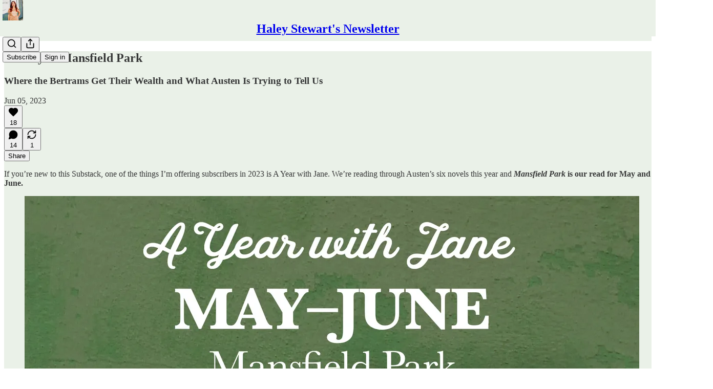

--- FILE ---
content_type: application/javascript; charset=UTF-8
request_url: https://haleystewart.substack.com/cdn-cgi/challenge-platform/scripts/jsd/main.js
body_size: 4468
content:
window._cf_chl_opt={uTFG0:'g'};~function(H2,m,v,W,b,M,d,Y){H2=C,function(z,B,Hj,H1,Z,V){for(Hj={z:351,B:356,Z:301,V:384,I:397,R:309,U:354,N:376,D:318,P:330},H1=C,Z=z();!![];)try{if(V=-parseInt(H1(Hj.z))/1+parseInt(H1(Hj.B))/2+-parseInt(H1(Hj.Z))/3+-parseInt(H1(Hj.V))/4*(-parseInt(H1(Hj.I))/5)+parseInt(H1(Hj.R))/6+parseInt(H1(Hj.U))/7*(parseInt(H1(Hj.N))/8)+parseInt(H1(Hj.D))/9*(-parseInt(H1(Hj.P))/10),V===B)break;else Z.push(Z.shift())}catch(I){Z.push(Z.shift())}}(H,783578),m=this||self,v=m[H2(402)],W=function(HR,HI,HV,Hn,H3,B,Z,V){return HR={z:375,B:325},HI={z:377,B:361,Z:377,V:377,I:338,R:374,U:374,N:377},HV={z:394},Hn={z:394,B:374,Z:371,V:298,I:294,R:298,U:294,N:371,D:298,P:357,Q:361,k:357,c:361,f:361,F:357,J:377,y:361,s:377,g:294,K:361,h:361,x:377,T:361,X:338},H3=H2,B=String[H3(HR.z)],Z={'h':function(I,Ho){return Ho={z:379,B:374},null==I?'':Z.g(I,6,function(R,H4){return H4=C,H4(Ho.z)[H4(Ho.B)](R)})},'g':function(I,R,U,H5,N,D,P,Q,F,J,y,s,K,x,T,X,G,H0){if(H5=H3,I==null)return'';for(D={},P={},Q='',F=2,J=3,y=2,s=[],K=0,x=0,T=0;T<I[H5(Hn.z)];T+=1)if(X=I[H5(Hn.B)](T),Object[H5(Hn.Z)][H5(Hn.V)][H5(Hn.I)](D,X)||(D[X]=J++,P[X]=!0),G=Q+X,Object[H5(Hn.Z)][H5(Hn.R)][H5(Hn.U)](D,G))Q=G;else{if(Object[H5(Hn.N)][H5(Hn.D)][H5(Hn.U)](P,Q)){if(256>Q[H5(Hn.P)](0)){for(N=0;N<y;K<<=1,x==R-1?(x=0,s[H5(Hn.Q)](U(K)),K=0):x++,N++);for(H0=Q[H5(Hn.k)](0),N=0;8>N;K=1&H0|K<<1,x==R-1?(x=0,s[H5(Hn.c)](U(K)),K=0):x++,H0>>=1,N++);}else{for(H0=1,N=0;N<y;K=H0|K<<1,R-1==x?(x=0,s[H5(Hn.f)](U(K)),K=0):x++,H0=0,N++);for(H0=Q[H5(Hn.F)](0),N=0;16>N;K=K<<1|H0&1.43,x==R-1?(x=0,s[H5(Hn.f)](U(K)),K=0):x++,H0>>=1,N++);}F--,0==F&&(F=Math[H5(Hn.J)](2,y),y++),delete P[Q]}else for(H0=D[Q],N=0;N<y;K=K<<1|H0&1.71,x==R-1?(x=0,s[H5(Hn.y)](U(K)),K=0):x++,H0>>=1,N++);Q=(F--,F==0&&(F=Math[H5(Hn.s)](2,y),y++),D[G]=J++,String(X))}if(''!==Q){if(Object[H5(Hn.Z)][H5(Hn.V)][H5(Hn.g)](P,Q)){if(256>Q[H5(Hn.F)](0)){for(N=0;N<y;K<<=1,R-1==x?(x=0,s[H5(Hn.c)](U(K)),K=0):x++,N++);for(H0=Q[H5(Hn.F)](0),N=0;8>N;K=K<<1|1&H0,R-1==x?(x=0,s[H5(Hn.K)](U(K)),K=0):x++,H0>>=1,N++);}else{for(H0=1,N=0;N<y;K=K<<1|H0,x==R-1?(x=0,s[H5(Hn.h)](U(K)),K=0):x++,H0=0,N++);for(H0=Q[H5(Hn.F)](0),N=0;16>N;K=K<<1.19|H0&1.54,x==R-1?(x=0,s[H5(Hn.Q)](U(K)),K=0):x++,H0>>=1,N++);}F--,F==0&&(F=Math[H5(Hn.x)](2,y),y++),delete P[Q]}else for(H0=D[Q],N=0;N<y;K=K<<1|H0&1,R-1==x?(x=0,s[H5(Hn.T)](U(K)),K=0):x++,H0>>=1,N++);F--,0==F&&y++}for(H0=2,N=0;N<y;K=1.62&H0|K<<1.14,x==R-1?(x=0,s[H5(Hn.K)](U(K)),K=0):x++,H0>>=1,N++);for(;;)if(K<<=1,R-1==x){s[H5(Hn.T)](U(K));break}else x++;return s[H5(Hn.X)]('')},'j':function(I,HO,H6){return HO={z:357},H6=H3,I==null?'':''==I?null:Z.i(I[H6(HV.z)],32768,function(R,H7){return H7=H6,I[H7(HO.z)](R)})},'i':function(I,R,U,H8,N,D,P,Q,F,J,y,s,K,x,T,X,H0,G){for(H8=H3,N=[],D=4,P=4,Q=3,F=[],s=U(0),K=R,x=1,J=0;3>J;N[J]=J,J+=1);for(T=0,X=Math[H8(HI.z)](2,2),y=1;X!=y;G=K&s,K>>=1,K==0&&(K=R,s=U(x++)),T|=y*(0<G?1:0),y<<=1);switch(T){case 0:for(T=0,X=Math[H8(HI.z)](2,8),y=1;y!=X;G=s&K,K>>=1,K==0&&(K=R,s=U(x++)),T|=y*(0<G?1:0),y<<=1);H0=B(T);break;case 1:for(T=0,X=Math[H8(HI.z)](2,16),y=1;X!=y;G=K&s,K>>=1,0==K&&(K=R,s=U(x++)),T|=y*(0<G?1:0),y<<=1);H0=B(T);break;case 2:return''}for(J=N[3]=H0,F[H8(HI.B)](H0);;){if(x>I)return'';for(T=0,X=Math[H8(HI.Z)](2,Q),y=1;y!=X;G=s&K,K>>=1,K==0&&(K=R,s=U(x++)),T|=y*(0<G?1:0),y<<=1);switch(H0=T){case 0:for(T=0,X=Math[H8(HI.Z)](2,8),y=1;X!=y;G=s&K,K>>=1,K==0&&(K=R,s=U(x++)),T|=(0<G?1:0)*y,y<<=1);N[P++]=B(T),H0=P-1,D--;break;case 1:for(T=0,X=Math[H8(HI.V)](2,16),y=1;y!=X;G=s&K,K>>=1,K==0&&(K=R,s=U(x++)),T|=(0<G?1:0)*y,y<<=1);N[P++]=B(T),H0=P-1,D--;break;case 2:return F[H8(HI.I)]('')}if(D==0&&(D=Math[H8(HI.V)](2,Q),Q++),N[H0])H0=N[H0];else if(H0===P)H0=J+J[H8(HI.R)](0);else return null;F[H8(HI.B)](H0),N[P++]=J+H0[H8(HI.U)](0),D--,J=H0,D==0&&(D=Math[H8(HI.N)](2,Q),Q++)}}},V={},V[H3(HR.B)]=Z.h,V}(),b={},b[H2(293)]='o',b[H2(398)]='s',b[H2(339)]='u',b[H2(345)]='z',b[H2(368)]='n',b[H2(392)]='I',b[H2(386)]='b',M=b,m[H2(342)]=function(z,B,Z,V,Hk,HQ,Hp,HB,R,U,N,D,P,Q){if(Hk={z:319,B:332,Z:391,V:319,I:332,R:310,U:292,N:313,D:310,P:292,Q:311,k:296,c:394,f:341,F:340},HQ={z:331,B:394,Z:299},Hp={z:371,B:298,Z:294,V:361},HB=H2,null===B||void 0===B)return V;for(R=S(B),z[HB(Hk.z)][HB(Hk.B)]&&(R=R[HB(Hk.Z)](z[HB(Hk.V)][HB(Hk.I)](B))),R=z[HB(Hk.R)][HB(Hk.U)]&&z[HB(Hk.N)]?z[HB(Hk.D)][HB(Hk.P)](new z[(HB(Hk.N))](R)):function(F,HZ,J){for(HZ=HB,F[HZ(HQ.z)](),J=0;J<F[HZ(HQ.B)];F[J]===F[J+1]?F[HZ(HQ.Z)](J+1,1):J+=1);return F}(R),U='nAsAaAb'.split('A'),U=U[HB(Hk.Q)][HB(Hk.k)](U),N=0;N<R[HB(Hk.c)];D=R[N],P=L(z,B,D),U(P)?(Q='s'===P&&!z[HB(Hk.f)](B[D]),HB(Hk.F)===Z+D?I(Z+D,P):Q||I(Z+D,B[D])):I(Z+D,P),N++);return V;function I(F,J,HA){HA=C,Object[HA(Hp.z)][HA(Hp.B)][HA(Hp.Z)](V,J)||(V[J]=[]),V[J][HA(Hp.V)](F)}},d=H2(406)[H2(358)](';'),Y=d[H2(311)][H2(296)](d),m[H2(295)]=function(z,B,Hf,Hm,Z,V,I,R){for(Hf={z:306,B:394,Z:321,V:361,I:355},Hm=H2,Z=Object[Hm(Hf.z)](B),V=0;V<Z[Hm(Hf.B)];V++)if(I=Z[V],'f'===I&&(I='N'),z[I]){for(R=0;R<B[Z[V]][Hm(Hf.B)];-1===z[I][Hm(Hf.Z)](B[Z[V]][R])&&(Y(B[Z[V]][R])||z[I][Hm(Hf.V)]('o.'+B[Z[V]][R])),R++);}else z[I]=B[Z[V]][Hm(Hf.I)](function(U){return'o.'+U})},n();function C(z,A,B){return B=H(),C=function(Z,m,v){return Z=Z-289,v=B[Z],v},C(z,A)}function o(z,B,Hu,Hs,Hy,HJ,HM,Z,V){Hu={z:336,B:400,Z:381,V:352,I:314,R:333,U:347,N:315,D:323,P:353,Q:385,k:365,c:372,f:366,F:325,J:329},Hs={z:403},Hy={z:378,B:378,Z:312,V:401},HJ={z:353},HM=H2,Z=m[HM(Hu.z)],V=new m[(HM(Hu.B))](),V[HM(Hu.Z)](HM(Hu.V),HM(Hu.I)+m[HM(Hu.R)][HM(Hu.U)]+HM(Hu.N)+Z.r),Z[HM(Hu.D)]&&(V[HM(Hu.P)]=5e3,V[HM(Hu.Q)]=function(HE){HE=HM,B(HE(HJ.z))}),V[HM(Hu.k)]=function(Hw){Hw=HM,V[Hw(Hy.z)]>=200&&V[Hw(Hy.B)]<300?B(Hw(Hy.Z)):B(Hw(Hy.V)+V[Hw(Hy.B)])},V[HM(Hu.c)]=function(HL){HL=HM,B(HL(Hs.z))},V[HM(Hu.f)](W[HM(Hu.F)](JSON[HM(Hu.J)](z)))}function E(z,B,HU,H9){return HU={z:382,B:382,Z:371,V:364,I:294,R:321,U:322},H9=H2,B instanceof z[H9(HU.z)]&&0<z[H9(HU.B)][H9(HU.Z)][H9(HU.V)][H9(HU.I)](B)[H9(HU.R)](H9(HU.U))}function j(Hq,Hb,z,B,Z,V){return Hq={z:336,B:302,Z:302,V:350},Hb=H2,z=m[Hb(Hq.z)],B=3600,Z=Math[Hb(Hq.B)](+atob(z.t)),V=Math[Hb(Hq.Z)](Date[Hb(Hq.V)]()/1e3),V-Z>B?![]:!![]}function L(z,B,Z,HD,HH,V){HH=(HD={z:297,B:310,Z:405,V:327},H2);try{return B[Z][HH(HD.z)](function(){}),'p'}catch(I){}try{if(null==B[Z])return void 0===B[Z]?'u':'x'}catch(R){return'i'}return z[HH(HD.B)][HH(HD.Z)](B[Z])?'a':B[Z]===z[HH(HD.B)]?'p5':!0===B[Z]?'T':!1===B[Z]?'F':(V=typeof B[Z],HH(HD.V)==V?E(z,B[Z])?'N':'f':M[V]||'?')}function l(HF,Hv,Z,V,I,R,U){Hv=(HF={z:317,B:326,Z:387,V:334,I:346,R:303,U:307,N:399,D:363,P:344,Q:360,k:367},H2);try{return Z=v[Hv(HF.z)](Hv(HF.B)),Z[Hv(HF.Z)]=Hv(HF.V),Z[Hv(HF.I)]='-1',v[Hv(HF.R)][Hv(HF.U)](Z),V=Z[Hv(HF.N)],I={},I=KZfL4(V,V,'',I),I=KZfL4(V,V[Hv(HF.D)]||V[Hv(HF.P)],'n.',I),I=KZfL4(V,Z[Hv(HF.Q)],'d.',I),v[Hv(HF.R)][Hv(HF.k)](Z),R={},R.r=I,R.e=null,R}catch(N){return U={},U.r={},U.e=N,U}}function a(z,Hr,HW){return Hr={z:337},HW=H2,Math[HW(Hr.z)]()>z}function S(z,HP,HC,B){for(HP={z:391,B:306,Z:396},HC=H2,B=[];null!==z;B=B[HC(HP.z)](Object[HC(HP.B)](z)),z=Object[HC(HP.Z)](z));return B}function H(HG){return HG='msg,navigator,symbol,tabIndex,uTFG0,QKbrq5,cloudflare-invisible,now,98482UXLNMF,POST,timeout,7jBNlOg,map,1249454uYQlwK,charCodeAt,split,parent,contentDocument,push,fvZZm6,clientInformation,toString,onload,send,removeChild,number,jsd,chlApiClientVersion,prototype,onerror,readyState,charAt,fromCharCode,9099416kXcXMp,pow,status,Vs4prAFbCE0ehQaGyIZHuK$OBwifR5DxjYW1zUt7SdMclkNqJ2+goT-X6nvL9mP38,XOMn3,open,Function,chlApiSitekey,3652252SiKWUh,ontimeout,boolean,style,errorInfoObject,chctx,postMessage,concat,bigint,source,length,sid,getPrototypeOf,5YOODHI,string,contentWindow,XMLHttpRequest,http-code:,document,xhr-error,loading,isArray,_cf_chl_opt;KNEqH2;URvKb1;fYyPt8;iYSva3;PFUFS5;PVOaD4;cTQlY3;UqXk5;KNBj1;ufnVg7;CGIa2;tyhN0;hqRub8;KZfL4;nZlNH7;Wffcb8;gGaE6,OOUF6,chlApiUrl,error on cf_chl_props,from,object,call,nZlNH7,bind,catch,hasOwnProperty,splice,error,2498283NxqeXx,floor,body,chlApiRumWidgetAgeMs,/invisible/jsd,keys,appendChild,event,5631648rGodwx,Array,includes,success,Set,/cdn-cgi/challenge-platform/h/,/jsd/r/0.5578032970622869:1762446446:cvSKiqVDDf7oOV0aR2DkyJNNDSZmBCyeVQxO0P-BTTs/,/b/ov1/0.5578032970622869:1762446446:cvSKiqVDDf7oOV0aR2DkyJNNDSZmBCyeVQxO0P-BTTs/,createElement,17091036WKyEYf,Object,onreadystatechange,indexOf,[native code],api,DOMContentLoaded,NAiWhJKQiqha,iframe,function,addEventListener,stringify,10sONeZm,sort,getOwnPropertyNames,_cf_chl_opt,display: none,detail,__CF$cv$params,random,join,undefined,d.cookie,isNaN,KZfL4'.split(','),H=function(){return HG},H()}function O(Z,V,Ht,Ha,I,R,U){if(Ht={z:349,B:323,Z:312,V:393,I:395,R:308,U:312,N:359,D:390,P:300,Q:335,k:390},Ha=H2,I=Ha(Ht.z),!Z[Ha(Ht.B)])return;V===Ha(Ht.Z)?(R={},R[Ha(Ht.V)]=I,R[Ha(Ht.I)]=Z.r,R[Ha(Ht.R)]=Ha(Ht.U),m[Ha(Ht.N)][Ha(Ht.D)](R,'*')):(U={},U[Ha(Ht.V)]=I,U[Ha(Ht.I)]=Z.r,U[Ha(Ht.R)]=Ha(Ht.P),U[Ha(Ht.Q)]=V,m[Ha(Ht.N)][Ha(Ht.k)](U,'*'))}function i(V,I,HK,HS,R,U,N,D,P,Q,k,c){if(HK={z:343,B:300,Z:336,V:314,I:333,R:347,U:316,N:305,D:400,P:381,Q:352,k:353,c:385,f:383,F:289,J:290,y:333,s:362,g:304,K:333,h:348,x:370,T:333,X:380,e:388,G:389,H0:393,Hh:369,Hx:366,HT:325},HS=H2,!a(.01))return![];U=(R={},R[HS(HK.z)]=V,R[HS(HK.B)]=I,R);try{N=m[HS(HK.Z)],D=HS(HK.V)+m[HS(HK.I)][HS(HK.R)]+HS(HK.U)+N.r+HS(HK.N),P=new m[(HS(HK.D))](),P[HS(HK.P)](HS(HK.Q),D),P[HS(HK.k)]=2500,P[HS(HK.c)]=function(){},Q={},Q[HS(HK.f)]=m[HS(HK.I)][HS(HK.F)],Q[HS(HK.J)]=m[HS(HK.y)][HS(HK.s)],Q[HS(HK.g)]=m[HS(HK.K)][HS(HK.h)],Q[HS(HK.x)]=m[HS(HK.T)][HS(HK.X)],k=Q,c={},c[HS(HK.e)]=U,c[HS(HK.G)]=k,c[HS(HK.H0)]=HS(HK.Hh),P[HS(HK.Hx)](W[HS(HK.HT)](c))}catch(f){}}function n(He,HX,Hx,Hd,z,B,Z,V,I){if(He={z:336,B:323,Z:373,V:404,I:328,R:324,U:320},HX={z:373,B:404,Z:320},Hx={z:291},Hd=H2,z=m[Hd(He.z)],!z)return;if(!j())return;(B=![],Z=z[Hd(He.B)]===!![],V=function(HY,R){(HY=Hd,!B)&&(B=!![],R=l(),o(R.r,function(U){O(z,U)}),R.e&&i(HY(Hx.z),R.e))},v[Hd(He.Z)]!==Hd(He.V))?V():m[Hd(He.I)]?v[Hd(He.I)](Hd(He.R),V):(I=v[Hd(He.U)]||function(){},v[Hd(He.U)]=function(Hl){Hl=Hd,I(),v[Hl(HX.z)]!==Hl(HX.B)&&(v[Hl(HX.Z)]=I,V())})}}()